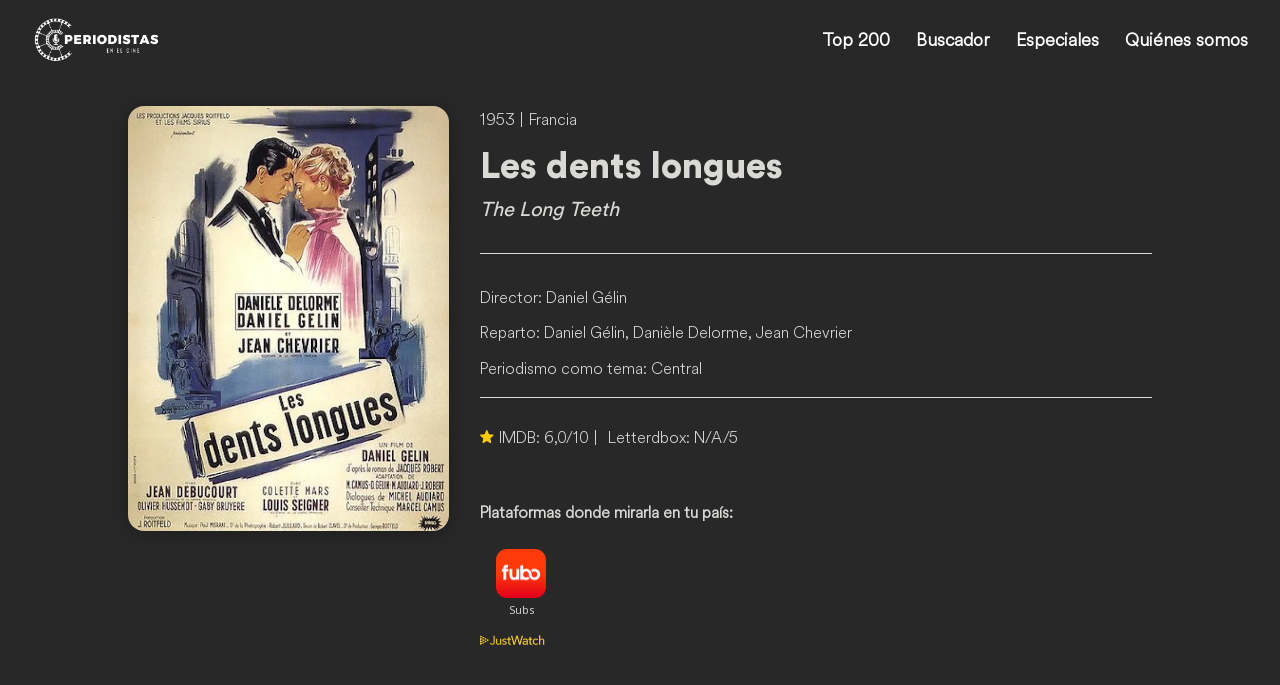

--- FILE ---
content_type: text/css
request_url: https://periodistasenelcine.com/wp-content/et-cache/1461/et-divi-dynamic-tb-566-tb-123-1461-late.css
body_size: -136
content:
@font-face{font-family:ETmodules;font-display:block;src:url(//periodistasenelcine.com/wp-content/themes/Divi/core/admin/fonts/modules/all/modules.eot);src:url(//periodistasenelcine.com/wp-content/themes/Divi/core/admin/fonts/modules/all/modules.eot?#iefix) format("embedded-opentype"),url(//periodistasenelcine.com/wp-content/themes/Divi/core/admin/fonts/modules/all/modules.woff) format("woff"),url(//periodistasenelcine.com/wp-content/themes/Divi/core/admin/fonts/modules/all/modules.ttf) format("truetype"),url(//periodistasenelcine.com/wp-content/themes/Divi/core/admin/fonts/modules/all/modules.svg#ETmodules) format("svg");font-weight:400;font-style:normal}

--- FILE ---
content_type: image/svg+xml
request_url: https://periodistasenelcine.com/wp-content/uploads/2023/01/rayo.svg
body_size: 813
content:
<?xml version="1.0" encoding="UTF-8"?>
<svg xmlns="http://www.w3.org/2000/svg" width="59.288" height="21.257" viewBox="0 0 59.288 21.257">
  <g transform="translate(0.001)">
    <g transform="translate(21.524 4.953)">
      <path d="M690.859,174.5h-2.6a.759.759,0,0,0-.683.436l-2.464,5.856-2.861-6.29H679l4.565,9.391-2.376,4.949h2.59a.761.761,0,0,0,.7-.455v0Z" transform="translate(-663.079 -174.156)" fill="#282828"></path>
      <path d="M702.148,175.454a5.83,5.83,0,0,1,8.059,0,6,6,0,0,1,0,8.169,5.83,5.83,0,0,1-8.059,0,6,6,0,0,1,0-8.169Zm2.1,6.334a2.717,2.717,0,0,0,3.867,0,3.575,3.575,0,0,0,0-4.5,2.717,2.717,0,0,0-3.867,0,3.575,3.575,0,0,0,0,4.5Z" transform="translate(-674.049 -173.817)" fill="#282828"></path>
      <path d="M652.433,174.32A3.043,3.043,0,0,0,649.377,176v-1.594h-2.069a.762.762,0,0,0-.749.76v9.985h2.14a.762.762,0,0,0,.762-.762v-4.153a3.051,3.051,0,0,1,.765-2.326,2.835,2.835,0,0,1,2.01-.71,4.427,4.427,0,0,1,.873.087v-2.926C652.82,174.334,652.593,174.32,652.433,174.32Z" transform="translate(-646.559 -174.061)" fill="#282828"></path>
      <path d="M670.166,183.2v-5.286a4,4,0,0,0-1.135-2.938,4.8,4.8,0,0,0-3.539-1.147,4.73,4.73,0,0,0-3.232,1.071,3.814,3.814,0,0,0-1.332,2.272l2.571.543a1.868,1.868,0,0,1,.566-1.048,2.413,2.413,0,0,1,2.8-.108,1.254,1.254,0,0,1,.47,1q0,.656-.809.765l-2.643.392a4.264,4.264,0,0,0-2.315,1.048,2.861,2.861,0,0,0-.9,2.206,3.028,3.028,0,0,0,1.019,2.272,3.735,3.735,0,0,0,2.676.961,3.5,3.5,0,0,0,3.167-1.594c0,.243.01.456.024.655a.752.752,0,0,0,.737.633H670.3a9.764,9.764,0,0,1-.138-1.7Zm-2.84-2.643a2.412,2.412,0,0,1-.666,1.91,2.485,2.485,0,0,1-1.693.58,1.41,1.41,0,0,1-1.026-.36,1.184,1.184,0,0,1-.371-.885q0-1.158,1.332-1.355l2.424-.371Z" transform="translate(-653.742 -173.811)" fill="#282828"></path>
    </g>
    <g transform="translate(-0.001)">
      <path d="M604,176.835a7.455,7.455,0,0,1,3.651-6.4l.826-1.816a8.743,8.743,0,0,0,1.129,16.768l-.01-1.336A7.465,7.465,0,0,1,604,176.835Z" transform="translate(-602.702 -166.207)" fill="#282828"></path>
      <path d="M631.293,176.512a8.763,8.763,0,0,0-6.817-8.53v1.332a7.449,7.449,0,0,1,1.541,13.791l-.755,1.718A8.764,8.764,0,0,0,631.293,176.512Z" transform="translate(-613.789 -165.883)" fill="#282828"></path>
      <circle cx="0.653" cy="0.653" r="0.653" transform="translate(3.666 9.988)" fill="#282828"></circle>
      <circle cx="0.653" cy="0.653" r="0.653" transform="translate(12.516 9.988)" fill="#282828"></circle>
      <path d="M618.8,188.244h-.972a.648.648,0,0,0-.61.383l-2.278,5.134v-4.872a.646.646,0,0,0-.646-.646h-5.375a.646.646,0,0,0,0,1.293h4.728v7.922h.667a.644.644,0,0,0,.57-.382Z" transform="translate(-605.54 -176.2)" fill="#282828"></path>
      <path d="M611.31,172.918h.972a.646.646,0,0,0,.609-.383l2.278-5.134v4.872a.646.646,0,0,0,.646.646h5.375a.646.646,0,1,0,0-1.293h-4.728v-7.922H615.8a.644.644,0,0,0-.569.382Z" transform="translate(-607.085 -163.705)" fill="#282828"></path>
    </g>
  </g>
</svg>
